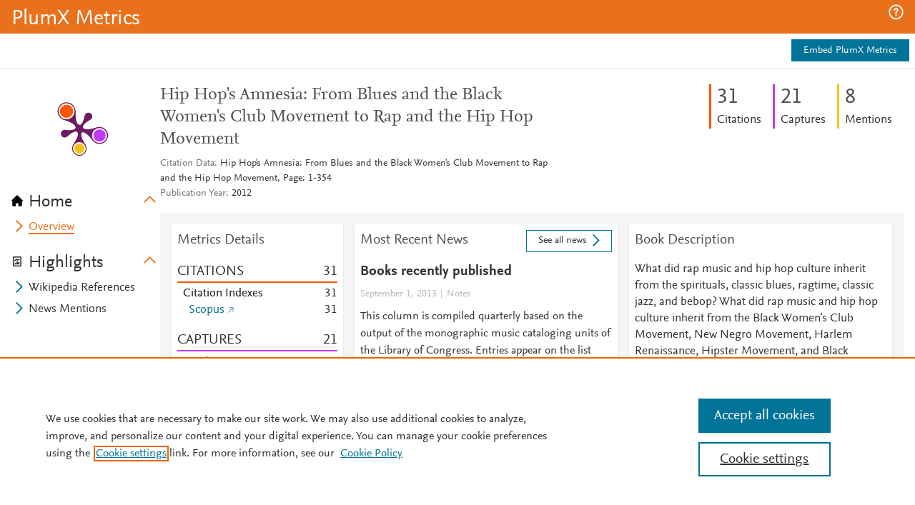

--- FILE ---
content_type: application/javascript
request_url: https://data.pendo.io/data/guide.js/ff7e28f6-9a7b-4b4b-65d1-0428c443a207?id=20&jzb=eJx9jj1PwzAQhv_LzSGOHUQ-JAQIGGBoUaEMLNbRWMWSY1v-KBUo_72XDmFjsu_x-X2fXzjoqJMLTwP0IF8eVw9r-Sbb5--fzWZ7_7EWUADudi7bdF7xJo-EcjA0fKXkY88YwXI8zsfIkN3o-Gmvu6atmrrjzWXHa_rhzPD-V2WzMQWMKuGACaFfPOar_sfFoN1n3CvaUFZuX2-9i_oI02K5BJxNiXsMyqa75ZUQdc4BvGEVZ6ISVxR8UCFqZwmLsq7akksf3HChHUzTCdI1Xgk&v=2.308.1_prod-io&ct=1768629894910
body_size: 6834
content:
pendo.guidesPayload({"guides":[{"createdByUser":{"id":"","username":"","first":"","last":"","role":0,"userType":"","hasLoggedIn":false},"createdAt":1598036030512,"lastUpdatedByUser":{"id":"","username":"","first":"","last":"","role":0,"userType":"","hasLoggedIn":false},"lastUpdatedAt":1605901951325,"appId":-323232,"id":"Jzgb9-i0wn7gEatB4dVUm39BsVc","name":"PlumX on Scopus Webinar","state":"public","emailState":"","launchMethod":"launcher","isMultiStep":false,"isTraining":false,"attributes":{"dates":{"en-US":"Nov 20, 2020"},"device":{"type":"all"},"isAnnouncement":true,"priority":18,"sharedServiceVersion":"2.3.70","type":"building-block"},"audienceUiHint":{"filters":[]},"authoredLanguage":"en-US","recurrence":0,"recurrenceEligibilityWindow":0,"resetAt":0,"publishedAt":1605901951325,"publishedEver":false,"currentFirstEligibleToBeSeenAt":0,"isTopLevel":false,"isModule":false,"editorType":"","dependentMetadata":[],"autoCreateFeedback":false,"language":"en-US","steps":[{"id":"5bNgChhhJxNIcSM4sCoK9sDadtg","guideId":"Jzgb9-i0wn7gEatB4dVUm39BsVc","templateId":"building-block-guide","type":"building-block","elementPathRule":"","triggerElementPathRule":"","confirmationElementPathRule":"","contentType":"text/html; charset=utf-8","buildingBlocksUrl":"https://pendo-static-5666915902291968.storage.googleapis.com/guide-content/Jzgb9-i0wn7gEatB4dVUm39BsVc/5bNgChhhJxNIcSM4sCoK9sDadtg/ABc6aPe4tIUXFr9WHzZrJGyDgLg.buildingBlocks.json","domUrl":"https://pendo-static-5666915902291968.storage.googleapis.com/guide-content/Jzgb9-i0wn7gEatB4dVUm39BsVc/5bNgChhhJxNIcSM4sCoK9sDadtg/s-ZwAQB5ALCNTjuF8CzmWafp980.dom.json","domJsonpUrl":"https://pendo-static-5666915902291968.storage.googleapis.com/guide-content/Jzgb9-i0wn7gEatB4dVUm39BsVc/5bNgChhhJxNIcSM4sCoK9sDadtg/_slYE-eksuIN7RlPSwzbQDdQ7EQ.dom.jsonp","rank":10000000,"advanceMethod":"button","attributes":{"themeId":"unthemed"},"lastUpdatedAt":1598289639590,"resetAt":0,"hideCredits":true}],"guideDismissCount":0},{"createdByUser":{"id":"","username":"","first":"","last":"","role":0,"userType":"","hasLoggedIn":false},"createdAt":1604515114045,"lastUpdatedByUser":{"id":"","username":"","first":"","last":"","role":0,"userType":"","hasLoggedIn":false},"lastUpdatedAt":1614972132051,"appId":-323232,"id":"MUL3bzQ61BkpnI2u1jZ__E_RLFo","name":"Webinar in Spanish","state":"public","emailState":"","launchMethod":"launcher","isMultiStep":false,"isTraining":false,"attributes":{"dates":{"en-US":"Jan 8, 2021"},"device":{"type":"all"},"isAnnouncement":true,"priority":27,"sharedServiceVersion":"3.0.53","type":"building-block"},"audienceUiHint":{"filters":[]},"authoredLanguage":"en-US","recurrence":0,"recurrenceEligibilityWindow":0,"resetAt":0,"publishedAt":1610121373737,"publishedEver":false,"currentFirstEligibleToBeSeenAt":0,"isTopLevel":false,"isModule":false,"editorType":"","dependentMetadata":[],"autoCreateFeedback":false,"language":"en-US","steps":[{"id":"pGQ_9Tq5hCAznzZV1ZJNKOkFfOU","guideId":"MUL3bzQ61BkpnI2u1jZ__E_RLFo","templateId":"building-block-guide","type":"building-block","elementPathRule":"","triggerElementPathRule":"","confirmationElementPathRule":"","contentType":"text/html; charset=utf-8","buildingBlocksUrl":"https://pendo-static-5666915902291968.storage.googleapis.com/guide-content/MUL3bzQ61BkpnI2u1jZ__E_RLFo/pGQ_9Tq5hCAznzZV1ZJNKOkFfOU/T0-49n-DOOb-PwHM3o_2wBuGzJU.buildingBlocks.json","domUrl":"https://pendo-static-5666915902291968.storage.googleapis.com/guide-content/MUL3bzQ61BkpnI2u1jZ__E_RLFo/pGQ_9Tq5hCAznzZV1ZJNKOkFfOU/EcaFS5FXq36DvW01euLwzcEoRsc.dom.json?sha256=ZsKGXpR8-3EaDXSBaiLP6fE7NF6wnDXKyfvVFBnXoT8","domJsonpUrl":"https://pendo-static-5666915902291968.storage.googleapis.com/guide-content/MUL3bzQ61BkpnI2u1jZ__E_RLFo/pGQ_9Tq5hCAznzZV1ZJNKOkFfOU/6DdDqPp79HWeML6l-B7yTEqPcgs.dom.jsonp?sha256=O4isHsS0U1HydzL631AuiGyLME9cbl1eQ8nnmOMrzTI","rank":10000000,"advanceMethod":"button","attributes":{"themeId":"unthemed"},"lastUpdatedAt":1614972130776,"resetAt":0,"hideCredits":true}],"guideDismissCount":0},{"createdByUser":{"id":"","username":"","first":"","last":"","role":0,"userType":"","hasLoggedIn":false},"createdAt":1634055505554,"lastUpdatedByUser":{"id":"","username":"","first":"","last":"","role":0,"userType":"","hasLoggedIn":false},"lastUpdatedAt":1634151935631,"appId":-323232,"id":"QLsj0rxr2AA28RkWcwSDTZIrf7M","name":"Overton Policy Citations","state":"public","emailState":"","launchMethod":"launcher","isMultiStep":false,"isTraining":false,"attributes":{"dates":{"en-US":"Oct 14, 2021"},"device":{"type":"all"},"isAnnouncement":true,"priority":37,"sharedServiceVersion":"3.1.57","type":"building-block"},"audienceUiHint":{"filters":[]},"authoredLanguage":"en-US","recurrence":0,"recurrenceEligibilityWindow":0,"resetAt":0,"publishedAt":1634149252781,"publishedEver":false,"currentFirstEligibleToBeSeenAt":1634194800000,"showsAfter":1634194800000,"isTopLevel":false,"isModule":false,"editorType":"","dependentMetadata":[],"autoCreateFeedback":false,"language":"en-US","steps":[{"id":"CvKHo6SNeB0_EoT64Dm4Yxy58pk","guideId":"QLsj0rxr2AA28RkWcwSDTZIrf7M","templateId":"building-block-guide","type":"building-block","elementPathRule":"","triggerElementPathRule":"","confirmationElementPathRule":"","contentType":"text/html; charset=utf-8","buildingBlocksUrl":"https://pendo-static-5666915902291968.storage.googleapis.com/guide-content/QLsj0rxr2AA28RkWcwSDTZIrf7M/CvKHo6SNeB0_EoT64Dm4Yxy58pk/1cEMRYl0XULP4J1CMYN3DKRsZdc.buildingBlocks.json","domUrl":"https://pendo-static-5666915902291968.storage.googleapis.com/guide-content/QLsj0rxr2AA28RkWcwSDTZIrf7M/CvKHo6SNeB0_EoT64Dm4Yxy58pk/Gewb1tLvWVy30aF_lOv07p-05yw.dom.json?sha256=At07njBNPcAgE4aGky2iW4Exw2fu6YgpgLpXIT615j4","domJsonpUrl":"https://pendo-static-5666915902291968.storage.googleapis.com/guide-content/QLsj0rxr2AA28RkWcwSDTZIrf7M/CvKHo6SNeB0_EoT64Dm4Yxy58pk/9tfZKw3WeV2rBqH3QrQO1Q_DhL4.dom.jsonp?sha256=1VPq4KKnEfZC5Icr610qJcB1Zg6--X7liz86OKEdYk0","rank":10000000,"advanceMethod":"button","attributes":{"themeId":"unthemed"},"lastUpdatedAt":1634151934485,"resetAt":0,"hideCredits":true}],"guideDismissCount":0},{"createdByUser":{"id":"","username":"","first":"","last":"","role":0,"userType":"","hasLoggedIn":false},"createdAt":1610122012867,"lastUpdatedByUser":{"id":"","username":"","first":"","last":"","role":0,"userType":"","hasLoggedIn":false},"lastUpdatedAt":1619466644482,"appId":-323232,"id":"ROk8OBNJS4tGyQ-asrKnWtm981I","name":"EBSCO Discont 9-3-2020","state":"public","emailState":"","launchMethod":"api","isMultiStep":false,"isTraining":false,"attributes":{"dates":{"en-US":"Jan 8, 2021"},"device":{"type":"all"},"isAnnouncement":true,"priority":31,"sharedServiceVersion":"3.0.10","type":"building-block"},"audienceUiHint":{"filters":[]},"authoredLanguage":"en-US","recurrence":0,"recurrenceEligibilityWindow":0,"resetAt":0,"publishedAt":1610122570121,"publishedEver":false,"currentFirstEligibleToBeSeenAt":0,"isTopLevel":false,"isModule":false,"editorType":"","dependentMetadata":[],"autoCreateFeedback":false,"language":"en-US","steps":[{"id":"lJ6kJtba15nRK88PA-NgPlB0SFw","guideId":"ROk8OBNJS4tGyQ-asrKnWtm981I","templateId":"building-block-guide","type":"building-block","elementPathRule":"","triggerElementPathRule":"","confirmationElementPathRule":"","contentType":"text/html; charset=utf-8","buildingBlocksUrl":"https://pendo-static-5666915902291968.storage.googleapis.com/guide-content/ROk8OBNJS4tGyQ-asrKnWtm981I/lJ6kJtba15nRK88PA-NgPlB0SFw/AIbnmAYsuDXxpNANzBOWr4rv1KA.buildingBlocks.json","domUrl":"https://pendo-static-5666915902291968.storage.googleapis.com/guide-content/ROk8OBNJS4tGyQ-asrKnWtm981I/lJ6kJtba15nRK88PA-NgPlB0SFw/QfSCN_pD7N-S5vmn4O8dOZDIj6Q.dom.json","domJsonpUrl":"https://pendo-static-5666915902291968.storage.googleapis.com/guide-content/ROk8OBNJS4tGyQ-asrKnWtm981I/lJ6kJtba15nRK88PA-NgPlB0SFw/UMZfoZS0A5tUB9R0s8mCS5JtvQ0.dom.jsonp","rank":10000000,"advanceMethod":"button","attributes":{"themeId":"unthemed"},"lastUpdatedAt":1610398067265,"resetAt":0,"hideCredits":true}],"guideDismissCount":0},{"createdByUser":{"id":"","username":"","first":"","last":"","role":0,"userType":"","hasLoggedIn":false},"createdAt":1597704838204,"lastUpdatedByUser":{"id":"","username":"","first":"","last":"","role":0,"userType":"","hasLoggedIn":false},"lastUpdatedAt":1610397417204,"appId":-323232,"id":"ccMY8yEJtRhUbD0NwhObrzUPKgk","name":"Metric Percentiles","state":"public","emailState":"","launchMethod":"launcher","isMultiStep":false,"isTraining":false,"attributes":{"dates":{"en-US":"Jan 11, 2021"},"device":{"type":"all"},"isAnnouncement":true,"priority":10,"sharedServiceVersion":"2.3.70","type":"building-block"},"audienceUiHint":{"filters":[]},"authoredLanguage":"en-US","recurrence":0,"recurrenceEligibilityWindow":0,"resetAt":0,"publishedAt":1600707776599,"publishedEver":false,"currentFirstEligibleToBeSeenAt":0,"isTopLevel":false,"isModule":false,"editorType":"","dependentMetadata":[],"autoCreateFeedback":false,"language":"en-US","steps":[{"id":"y18cfF1UdEpHHxBTrrG8fXhV8Kg","guideId":"ccMY8yEJtRhUbD0NwhObrzUPKgk","templateId":"building-block-guide","type":"building-block","elementPathRule":"","triggerElementPathRule":"","confirmationElementPathRule":"","contentType":"text/html; charset=utf-8","buildingBlocksUrl":"https://pendo-static-5666915902291968.storage.googleapis.com/guide-content/ccMY8yEJtRhUbD0NwhObrzUPKgk/y18cfF1UdEpHHxBTrrG8fXhV8Kg/KimyWEWC6EXDe5WDUJw6500ESxE.buildingBlocks.json","domUrl":"https://pendo-static-5666915902291968.storage.googleapis.com/guide-content/ccMY8yEJtRhUbD0NwhObrzUPKgk/y18cfF1UdEpHHxBTrrG8fXhV8Kg/XMzMpM8ERCBGM4BCcN7W8ii_Iqs.dom.json","domJsonpUrl":"https://pendo-static-5666915902291968.storage.googleapis.com/guide-content/ccMY8yEJtRhUbD0NwhObrzUPKgk/y18cfF1UdEpHHxBTrrG8fXhV8Kg/CyUacyHRmdYBkiRYgUgtM_wirxM.dom.jsonp","rank":10000000,"advanceMethod":"button","attributes":{"themeId":"unthemed"},"lastUpdatedAt":1598032201282,"resetAt":0,"hideCredits":true}],"guideDismissCount":0},{"createdByUser":{"id":"","username":"","first":"","last":"","role":0,"userType":"","hasLoggedIn":false},"createdAt":1601929843089,"lastUpdatedByUser":{"id":"","username":"","first":"","last":"","role":0,"userType":"","hasLoggedIn":false},"lastUpdatedAt":1605900649801,"appId":-323232,"id":"gpYLWcetnu8UEJ198jb0X7CVKQ0","name":"PlumX Metrics Update Webinar (UTC)","state":"public","emailState":"","launchMethod":"api","isMultiStep":false,"isTraining":false,"attributes":{"dates":{"en-US":"Oct 5, 2020"},"device":{"type":"all"},"isAnnouncement":true,"priority":25,"sharedServiceVersion":"2.4.54","type":"building-block"},"audienceUiHint":{"filters":[]},"authoredLanguage":"en-US","recurrence":0,"recurrenceEligibilityWindow":0,"resetAt":0,"publishedAt":1601930455241,"publishedEver":false,"currentFirstEligibleToBeSeenAt":0,"isTopLevel":false,"isModule":false,"editorType":"","dependentMetadata":[],"autoCreateFeedback":false,"language":"en-US","steps":[{"id":"9obEyMHa6ceKWhNupEjgQFyA9IA","guideId":"gpYLWcetnu8UEJ198jb0X7CVKQ0","templateId":"building-block-guide","type":"building-block","elementPathRule":"","triggerElementPathRule":"","confirmationElementPathRule":"","contentType":"text/html; charset=utf-8","buildingBlocksUrl":"https://pendo-static-5666915902291968.storage.googleapis.com/guide-content/gpYLWcetnu8UEJ198jb0X7CVKQ0/9obEyMHa6ceKWhNupEjgQFyA9IA/e2iOkLTASDZQsecTpg2MXIByfFE.buildingBlocks.json","domUrl":"https://pendo-static-5666915902291968.storage.googleapis.com/guide-content/gpYLWcetnu8UEJ198jb0X7CVKQ0/9obEyMHa6ceKWhNupEjgQFyA9IA/N1tt3oYOHgLV-D7q4KM8wxBB-yY.dom.json","domJsonpUrl":"https://pendo-static-5666915902291968.storage.googleapis.com/guide-content/gpYLWcetnu8UEJ198jb0X7CVKQ0/9obEyMHa6ceKWhNupEjgQFyA9IA/cwlb4EW4RwsZPrLXNG0vGWtZXaY.dom.jsonp","rank":10000000,"advanceMethod":"button","attributes":{"themeId":"unthemed"},"lastUpdatedAt":1604514613571,"resetAt":0,"hideCredits":true}],"guideDismissCount":0},{"createdByUser":{"id":"","username":"","first":"","last":"","role":0,"userType":"","hasLoggedIn":false},"createdAt":1598296631564,"lastUpdatedByUser":{"id":"","username":"","first":"","last":"","role":0,"userType":"","hasLoggedIn":false},"lastUpdatedAt":1605902084143,"appId":-323232,"id":"h1hhyJRge6o9CJLsUfX8io3Px7E","name":"Overview Tutorial","state":"public","emailState":"","launchMethod":"launcher","isMultiStep":false,"isTraining":false,"attributes":{"dates":{"en-US":"Nov 20, 2020"},"device":{"type":"all"},"isAnnouncement":true,"priority":23,"sharedServiceVersion":"2.3.70","type":"building-block"},"audienceUiHint":{"filters":[]},"authoredLanguage":"en-US","recurrence":0,"recurrenceEligibilityWindow":0,"resetAt":0,"publishedAt":1605902084143,"publishedEver":false,"currentFirstEligibleToBeSeenAt":0,"isTopLevel":false,"isModule":false,"editorType":"","dependentMetadata":[],"autoCreateFeedback":false,"language":"en-US","steps":[{"id":"ZUtOlXWa5wm9fZBBR2OjpAlRnms","guideId":"h1hhyJRge6o9CJLsUfX8io3Px7E","templateId":"building-block-guide","type":"building-block","elementPathRule":"","triggerElementPathRule":"","confirmationElementPathRule":"","contentType":"text/html; charset=utf-8","buildingBlocksUrl":"https://pendo-static-5666915902291968.storage.googleapis.com/guide-content/h1hhyJRge6o9CJLsUfX8io3Px7E/ZUtOlXWa5wm9fZBBR2OjpAlRnms/ufTgFPjAGLwvM5vEdjxww9GmJVs.buildingBlocks.json","domUrl":"https://pendo-static-5666915902291968.storage.googleapis.com/guide-content/h1hhyJRge6o9CJLsUfX8io3Px7E/ZUtOlXWa5wm9fZBBR2OjpAlRnms/DLasV_26Uo43VbU3g5EMsC3cCSQ.dom.json","domJsonpUrl":"https://pendo-static-5666915902291968.storage.googleapis.com/guide-content/h1hhyJRge6o9CJLsUfX8io3Px7E/ZUtOlXWa5wm9fZBBR2OjpAlRnms/zYn39iNAU2hkI4vx2rhqmkAAQMs.dom.jsonp","rank":10000000,"advanceMethod":"button","attributes":{"themeId":"unthemed"},"lastUpdatedAt":1598296832060,"resetAt":0,"hideCredits":true}],"guideDismissCount":0},{"createdByUser":{"id":"","username":"","first":"","last":"","role":0,"userType":"","hasLoggedIn":false},"createdAt":1597679514034,"lastUpdatedByUser":{"id":"","username":"","first":"","last":"","role":0,"userType":"","hasLoggedIn":false},"lastUpdatedAt":1614971867724,"appId":-323232,"id":"hCn_kxoiB-Dbqsk98wH7c0a2wxw","name":"PatentFamCitat","state":"public","emailState":"","launchMethod":"launcher","isMultiStep":false,"isTraining":false,"attributes":{"dates":{"en-US":"Jan 11, 2021"},"device":{"type":"all"},"isAnnouncement":true,"priority":7,"sharedServiceVersion":"3.0.53","type":"building-block"},"audienceUiHint":{"filters":[]},"authoredLanguage":"en-US","recurrence":0,"recurrenceEligibilityWindow":0,"resetAt":0,"publishedAt":1600707890244,"publishedEver":false,"currentFirstEligibleToBeSeenAt":0,"isTopLevel":false,"isModule":false,"editorType":"","dependentMetadata":[],"autoCreateFeedback":false,"language":"en-US","steps":[{"id":"lM_lLoOAwJpAubT80JVpKImHVcg","guideId":"hCn_kxoiB-Dbqsk98wH7c0a2wxw","templateId":"building-block-guide","type":"building-block","elementPathRule":"","triggerElementPathRule":"","confirmationElementPathRule":"","contentType":"text/html; charset=utf-8","buildingBlocksUrl":"https://pendo-static-5666915902291968.storage.googleapis.com/guide-content/hCn_kxoiB-Dbqsk98wH7c0a2wxw/lM_lLoOAwJpAubT80JVpKImHVcg/zOxnpmXWBk9dBB6nF7JDdOWB0AY.buildingBlocks.json","domUrl":"https://pendo-static-5666915902291968.storage.googleapis.com/guide-content/hCn_kxoiB-Dbqsk98wH7c0a2wxw/lM_lLoOAwJpAubT80JVpKImHVcg/BzlnVT9xvNLrOilZOymSiFu6qdw.dom.json?sha256=yzvSQzlTGeGJB43d_xo_SXkJj9Qbjgocyo2mDfbb6Sc","domJsonpUrl":"https://pendo-static-5666915902291968.storage.googleapis.com/guide-content/hCn_kxoiB-Dbqsk98wH7c0a2wxw/lM_lLoOAwJpAubT80JVpKImHVcg/9wWGF_aMhjXb731380_6Nt7i0Ks.dom.jsonp?sha256=d_M9I7xBncUiYTFeG72WoLbmBGqkffpqideh5rEWLtA","rank":10000000,"advanceMethod":"button","attributes":{"themeId":"unthemed"},"lastUpdatedAt":1614971850704,"resetAt":0,"hideCredits":true}],"guideDismissCount":0},{"createdByUser":{"id":"","username":"","first":"","last":"","role":0,"userType":"","hasLoggedIn":false},"createdAt":1597705474580,"lastUpdatedByUser":{"id":"","username":"","first":"","last":"","role":0,"userType":"","hasLoggedIn":false},"lastUpdatedAt":1610397519421,"appId":-323232,"id":"jtSexd2HYyVTjiBzPMCqS60TmRE","name":"New Announcement 8/17 @ 7:04 PM","state":"public","emailState":"","launchMethod":"api","isMultiStep":false,"isTraining":false,"attributes":{"dates":{"en-US":"Jan 11, 2021"},"device":{"type":"all"},"isAnnouncement":true,"priority":11,"sharedServiceVersion":"2.3.70","type":"building-block"},"audienceUiHint":{"filters":[]},"authoredLanguage":"en-US","recurrence":0,"recurrenceEligibilityWindow":0,"resetAt":0,"publishedAt":1600707712253,"publishedEver":false,"currentFirstEligibleToBeSeenAt":0,"isTopLevel":false,"isModule":false,"editorType":"","dependentMetadata":[],"autoCreateFeedback":false,"language":"en-US","steps":[{"id":"V3P1DsZBTk2X2fRlgYMgGNdbz48","guideId":"jtSexd2HYyVTjiBzPMCqS60TmRE","templateId":"building-block-guide","type":"building-block","elementPathRule":"","triggerElementPathRule":"","confirmationElementPathRule":"","contentType":"text/html; charset=utf-8","buildingBlocksUrl":"https://pendo-static-5666915902291968.storage.googleapis.com/guide-content/jtSexd2HYyVTjiBzPMCqS60TmRE/V3P1DsZBTk2X2fRlgYMgGNdbz48/5ZQxaux83ajy9v67CFZ4Zd5kGzU.buildingBlocks.json","domUrl":"https://pendo-static-5666915902291968.storage.googleapis.com/guide-content/jtSexd2HYyVTjiBzPMCqS60TmRE/V3P1DsZBTk2X2fRlgYMgGNdbz48/OMD5UV5QkAKc2WP1nmcASHMh4HE.dom.json","domJsonpUrl":"https://pendo-static-5666915902291968.storage.googleapis.com/guide-content/jtSexd2HYyVTjiBzPMCqS60TmRE/V3P1DsZBTk2X2fRlgYMgGNdbz48/YF5V768CaMOEGO5hAqg2iQMJOdE.dom.jsonp","rank":10000000,"advanceMethod":"button","attributes":{"themeId":"unthemed"},"lastUpdatedAt":1598031963322,"resetAt":0,"hideCredits":true}],"guideDismissCount":0},{"createdByUser":{"id":"","username":"","first":"","last":"","role":0,"userType":"","hasLoggedIn":false},"createdAt":1602014333464,"lastUpdatedByUser":{"id":"","username":"","first":"","last":"","role":0,"userType":"","hasLoggedIn":false},"lastUpdatedAt":1605900568793,"appId":-323232,"id":"qT32yxdzZyq16ZmVQ3q3f4fJ1aY","name":"PlumX Webinar in Spanish","state":"public","emailState":"","launchMethod":"api","isMultiStep":false,"isTraining":false,"attributes":{"dates":{"en-US":"Oct 6, 2020"},"device":{"type":"all"},"isAnnouncement":true,"priority":26,"sharedServiceVersion":"2.4.54","type":"building-block"},"audienceUiHint":{"filters":[]},"authoredLanguage":"en-US","recurrence":0,"recurrenceEligibilityWindow":0,"resetAt":0,"publishedAt":1602014602527,"publishedEver":false,"currentFirstEligibleToBeSeenAt":0,"isTopLevel":false,"isModule":false,"editorType":"","dependentMetadata":[],"autoCreateFeedback":false,"language":"en-US","steps":[{"id":"SAi7kJvx8-l4F-7wOEWzN7cbc5Y","guideId":"qT32yxdzZyq16ZmVQ3q3f4fJ1aY","templateId":"building-block-guide","type":"building-block","elementPathRule":"","triggerElementPathRule":"","confirmationElementPathRule":"","contentType":"text/html; charset=utf-8","buildingBlocksUrl":"https://pendo-static-5666915902291968.storage.googleapis.com/guide-content/qT32yxdzZyq16ZmVQ3q3f4fJ1aY/SAi7kJvx8-l4F-7wOEWzN7cbc5Y/rBcowgZOQtiF-fmRVPy_ThB27k8.buildingBlocks.json","domUrl":"https://pendo-static-5666915902291968.storage.googleapis.com/guide-content/qT32yxdzZyq16ZmVQ3q3f4fJ1aY/SAi7kJvx8-l4F-7wOEWzN7cbc5Y/gC0LevIUH-IA78B2KCMWt5pIYt4.dom.json","domJsonpUrl":"https://pendo-static-5666915902291968.storage.googleapis.com/guide-content/qT32yxdzZyq16ZmVQ3q3f4fJ1aY/SAi7kJvx8-l4F-7wOEWzN7cbc5Y/aifaEoM7MqNbyvzvpNdrNsRsCuk.dom.jsonp","rank":10000000,"advanceMethod":"button","attributes":{"themeId":"unthemed"},"lastUpdatedAt":1604514458956,"resetAt":0,"hideCredits":true}],"guideDismissCount":0},{"createdByUser":{"id":"","username":"","first":"","last":"","role":0,"userType":"","hasLoggedIn":false},"createdAt":1601393531555,"lastUpdatedByUser":{"id":"","username":"","first":"","last":"","role":0,"userType":"","hasLoggedIn":false},"lastUpdatedAt":1614972088567,"appId":-323232,"id":"rLsE7IxivyyALG918Y5DazXLqrQ","name":"PlumX Metrics Update Webinar","state":"public","emailState":"","launchMethod":"launcher","isMultiStep":false,"isTraining":false,"attributes":{"dates":{"en-US":"Nov 20, 2020"},"device":{"type":"all"},"isAnnouncement":true,"priority":24,"sharedServiceVersion":"3.0.53","type":"building-block"},"audienceUiHint":{"filters":[]},"authoredLanguage":"en-US","recurrence":0,"recurrenceEligibilityWindow":0,"resetAt":0,"publishedAt":1605902132216,"publishedEver":false,"currentFirstEligibleToBeSeenAt":0,"isTopLevel":false,"isModule":false,"editorType":"","dependentMetadata":[],"autoCreateFeedback":false,"language":"en-US","steps":[{"id":"oxcsCWET6D2J1Fy9_pXTcbAS6Jw","guideId":"rLsE7IxivyyALG918Y5DazXLqrQ","templateId":"building-block-guide","type":"building-block","elementPathRule":"","triggerElementPathRule":"","confirmationElementPathRule":"","contentType":"text/html; charset=utf-8","buildingBlocksUrl":"https://pendo-static-5666915902291968.storage.googleapis.com/guide-content/rLsE7IxivyyALG918Y5DazXLqrQ/oxcsCWET6D2J1Fy9_pXTcbAS6Jw/EYpLHSKibJbAVM9IKfGTovOv5MM.buildingBlocks.json","domUrl":"https://pendo-static-5666915902291968.storage.googleapis.com/guide-content/rLsE7IxivyyALG918Y5DazXLqrQ/oxcsCWET6D2J1Fy9_pXTcbAS6Jw/cZp_M4ajo4B8PLfAfxlCVEMv384.dom.json?sha256=m_oDnp32fxWyMg0XYP2jhzxlfFan63bLBPLd-17QMwU","domJsonpUrl":"https://pendo-static-5666915902291968.storage.googleapis.com/guide-content/rLsE7IxivyyALG918Y5DazXLqrQ/oxcsCWET6D2J1Fy9_pXTcbAS6Jw/yuRFaSJeyiXwiUlWQ39dOZHCC-U.dom.jsonp?sha256=9fRGYGqAh0lhQx_yezHggYyRNgvlF_VONO68I6hYWzQ","rank":10000000,"advanceMethod":"button","attributes":{"themeId":"unthemed"},"lastUpdatedAt":1614972087508,"resetAt":0,"hideCredits":true}],"guideDismissCount":0},{"createdByUser":{"id":"","username":"","first":"","last":"","role":0,"userType":"","hasLoggedIn":false},"createdAt":1598035700984,"lastUpdatedByUser":{"id":"","username":"","first":"","last":"","role":0,"userType":"","hasLoggedIn":false},"lastUpdatedAt":1601929540422,"appId":-323232,"id":"tpSzxbZ7c1qAV3Q5piZ4ry1QWK8","name":"Altmetrics Webinar","state":"public","emailState":"","launchMethod":"api","isMultiStep":false,"isTraining":false,"attributes":{"dates":{"en-US":"Sep 21, 2020"},"device":{"type":"all"},"isAnnouncement":true,"priority":17,"sharedServiceVersion":"2.3.70","type":"building-block"},"audienceUiHint":{"filters":[]},"authoredLanguage":"en-US","recurrence":0,"recurrenceEligibilityWindow":0,"resetAt":0,"publishedAt":1600708012046,"publishedEver":false,"currentFirstEligibleToBeSeenAt":0,"isTopLevel":false,"isModule":false,"editorType":"","dependentMetadata":[],"autoCreateFeedback":false,"language":"en-US","steps":[{"id":"1JroO3r2EohbGgbM-XkBVvWqN9I","guideId":"tpSzxbZ7c1qAV3Q5piZ4ry1QWK8","templateId":"building-block-guide","type":"building-block","elementPathRule":"","triggerElementPathRule":"","confirmationElementPathRule":"","contentType":"text/html; charset=utf-8","buildingBlocksUrl":"https://pendo-static-5666915902291968.storage.googleapis.com/guide-content/tpSzxbZ7c1qAV3Q5piZ4ry1QWK8/1JroO3r2EohbGgbM-XkBVvWqN9I/QFaGA67CRM6G-pyZe6XvmXrv4MM.buildingBlocks.json","domUrl":"https://pendo-static-5666915902291968.storage.googleapis.com/guide-content/tpSzxbZ7c1qAV3Q5piZ4ry1QWK8/1JroO3r2EohbGgbM-XkBVvWqN9I/ThQT39y2sVXa6eIngEFKio1Wbw8.dom.json","domJsonpUrl":"https://pendo-static-5666915902291968.storage.googleapis.com/guide-content/tpSzxbZ7c1qAV3Q5piZ4ry1QWK8/1JroO3r2EohbGgbM-XkBVvWqN9I/ycx_edk3NV1WYl0Mi8KT8GvU-2U.dom.jsonp","rank":10000000,"advanceMethod":"button","attributes":{"themeId":"unthemed"},"lastUpdatedAt":1598289466166,"resetAt":0,"hideCredits":true}],"guideDismissCount":0},{"createdByUser":{"id":"","username":"","first":"","last":"","role":0,"userType":"","hasLoggedIn":false},"createdAt":1597704140565,"lastUpdatedByUser":{"id":"","username":"","first":"","last":"","role":0,"userType":"","hasLoggedIn":false},"lastUpdatedAt":1610397401107,"appId":-323232,"id":"v2Nxvz69OReUks10InqjjYCKp6k","name":"WorldCat","state":"public","emailState":"","launchMethod":"launcher","isMultiStep":false,"isTraining":false,"attributes":{"dates":{"en-US":"Jan 11, 2021"},"device":{"type":"all"},"isAnnouncement":true,"priority":9,"sharedServiceVersion":"2.3.70","type":"building-block"},"audienceUiHint":{"filters":[]},"authoredLanguage":"en-US","recurrence":0,"recurrenceEligibilityWindow":0,"resetAt":0,"publishedAt":1600707810940,"publishedEver":false,"currentFirstEligibleToBeSeenAt":0,"isTopLevel":false,"isModule":false,"editorType":"","dependentMetadata":[],"autoCreateFeedback":false,"language":"en-US","steps":[{"id":"xfv6kCeeW0F3H1sa0wgYhUqJ7tE","guideId":"v2Nxvz69OReUks10InqjjYCKp6k","templateId":"building-block-guide","type":"building-block","elementPathRule":"","triggerElementPathRule":"","confirmationElementPathRule":"","contentType":"text/html; charset=utf-8","buildingBlocksUrl":"https://pendo-static-5666915902291968.storage.googleapis.com/guide-content/v2Nxvz69OReUks10InqjjYCKp6k/xfv6kCeeW0F3H1sa0wgYhUqJ7tE/XQBml5_K8QeYwREGPpasVSotFPY.buildingBlocks.json","domUrl":"https://pendo-static-5666915902291968.storage.googleapis.com/guide-content/v2Nxvz69OReUks10InqjjYCKp6k/xfv6kCeeW0F3H1sa0wgYhUqJ7tE/XBpngDGZHaw_evTsHTNoowJ5G_w.dom.json","domJsonpUrl":"https://pendo-static-5666915902291968.storage.googleapis.com/guide-content/v2Nxvz69OReUks10InqjjYCKp6k/xfv6kCeeW0F3H1sa0wgYhUqJ7tE/8GkGsQK3jsB1uMzFXTO4B4yajRE.dom.jsonp","rank":10000000,"advanceMethod":"button","attributes":{"themeId":"unthemed"},"lastUpdatedAt":1598032480651,"resetAt":0,"hideCredits":true}],"guideDismissCount":0},{"createdByUser":{"id":"","username":"","first":"","last":"","role":0,"userType":"","hasLoggedIn":false},"createdAt":1597429203773,"lastUpdatedByUser":{"id":"","username":"","first":"","last":"","role":0,"userType":"","hasLoggedIn":false},"lastUpdatedAt":1614972167651,"appId":-323232,"id":"3SIIVEgPbADO_o-SB-5ukfhVXtA","name":"Help \u0026 Support Center","state":"public","emailState":"","launchMethod":"badge","isMultiStep":false,"isTraining":false,"attributes":{"type":"building-block","device":{"type":"desktop"},"priority":6,"sharedServiceVersion":"3.0.14","badge":{"bbJson":{"widget":"LinearLayout","id":"insert_visual_main_layout","web":{"domClasses":[],"pseudoStyles":[],"domId":"pendo-badge-3SIIVEgPbADO_o-SB-5ukfhVXtA","layout":"badgeResourceCenter"},"actions":[],"properties":[{"name":"frameRadius","type":"dimen","value":"28dp"},{"name":"layout_bottom","type":"dimen","value":"22dp"},{"name":"layout_marginBottom","type":"dimen","value":"0dp"},{"name":"layout_marginLeft","type":"dimen","value":"0dp"},{"name":"layout_marginRight","type":"dimen","value":"0dp"},{"name":"layout_marginTop","type":"dimen","value":"0dp"},{"name":"layout_position_type","type":"string","value":"fixed"},{"name":"layout_right","type":"dimen","value":"22dp"},{"name":"shadowColor","type":"color","value":"#00000026"},{"name":"shadowOffsetHorizontal","type":"dimen","value":"2dp"},{"name":"shadowOffsetVertical","type":"dimen","value":"0dp"},{"name":"shadowRadius","type":"dimen","value":"6dp"},{"name":"shadowSpread","type":"dimen","value":"0dp"},{"name":"z-index","type":"string","value":"19000"},{"name":"layout_left","type":"dimen","value":"auto"},{"name":"layout_top","type":"dimen","value":"auto"}],"templateName":null,"views":[{"widget":"insert.io.ImageView","id":"insert_visual_image","web":{"domClasses":[],"pseudoStyles":[],"domId":"pendo-image-badge-5d6b5322","wrapper":{"type":"div","props":{"data-img-id":"pendo-image-badge-5d6b5322","id":"pendo-image-wrapper-38ccea57","class":"pendo-block-wrapper"},"children":[]},"semanticTag":"input","type":"image","altText":"Open Resource Center"},"actions":[],"properties":[{"name":"altText","type":"string","value":""},{"name":"display","type":"string","value":"block"},{"name":"imgHeight","type":"dimen","value":"50px"},{"name":"imgWidth","type":"dimen","value":"50px"},{"name":"src","type":"string","value":"[data-uri]"},{"name":"shadowColor","type":"color","value":"#FFFFFF00"},{"name":"shadowOffsetVertical","type":"dimen","value":"0dp"},{"name":"shadowOffsetHorizontal","type":"dimen","value":"0dp"},{"name":"shadowRadius","type":"dimen","value":"0dp"},{"name":"shadowSpread","type":"dimen","value":"0dp"},{"name":"padding","type":"dimen","value":"0"},{"name":"layout_margin","type":"dimen","value":"0"},{"name":"textLineHeight","type":"dimen","value":1},{"name":"frameWidth","type":"string","value":"0"}],"templateName":null,"views":[],"layoutId":null,"uiMetadata":{"name":"","wizard":{"defaultValues":{},"defaultActions":{}}}}],"layoutId":null,"uiMetadata":{"name":"","wizard":{"defaultValues":{},"defaultActions":{}}}},"color":"#6E1A62","domJson":{"props":{"id":"pendo-badge-3SIIVEgPbADO_o-SB-5ukfhVXtA","data-layout":"badgeResourceCenter","style":{"border-radius":"25px","bottom":"20px","margin-bottom":"0px","margin-left":"0px","margin-right":"0px","margin-top":"0px","position":"fixed","right":"20px","z-index":19000,"left":"auto","top":"auto","box-shadow":"2px 0px 6px 0px rgba(0, 0, 0, 0.15)","float":"none","vertical-align":"baseline","display":"block"},"class":"_pendo-badge _pendo-resource-center-badge-container"},"type":"div","children":[{"css":[],"type":"style","props":{"type":"text/css","scoped":"scoped"}},{"type":"div","props":{"data-img-id":"pendo-image-badge-5d6b5322","id":"pendo-image-wrapper-38ccea57","class":"pendo-block-wrapper _pendo-image-wrapper _pendo-resource-center-badge-image-container","data-_pendo-image-wrapper-1":""},"children":[{"props":{"alt":"Open Resource Center","type":"image","id":"pendo-image-badge-5d6b5322","style":{"display":"block","height":"50px","width":"50px","padding":"0px","margin":"0px","line-height":1,"border":"none","box-shadow":"0px 0px 0px 0px rgba(255, 255, 255, 0)","float":"none","vertical-align":"baseline"},"src":"[data-uri]","data-_pendo-image-1":"","class":"_pendo-image _pendo-badge-image _pendo-resource-center-badge-image"},"type":"input"}]}]},"isOnlyShowOnce":false,"name":"question-mark-2","position":"inline","showBadgeOnlyOnElementHover":false,"showGuideOnBadgeHover":true},"resourceCenter":{"children":["4SwtcHGCHURhWfBtndMqkK8ubsU@3SIIVEgPbADO_o-SB-5ukfhVXtA","bJoYXpUlKkuqDQOLlc3YzpSOZxk@3SIIVEgPbADO_o-SB-5ukfhVXtA","nAs1028RES90jvZsi_ZZf7rbS3c@3SIIVEgPbADO_o-SB-5ukfhVXtA"],"isTopLevel":true,"moduleId":"HomeViewModule","originId":"3SIIVEgPbADO_o-SB-5ukfhVXtA"},"notificationBubble":{"background-color":"#6E1A62","font-weight":400,"font-family":"Arial","color":"#FFFFFF","position":"top-left"},"activation":{"selector":"body"},"dom":{"isOnlyShowOnce":false,"showGuideOnlyOnElementClick":true}},"audienceUiHint":{"filters":[]},"authoredLanguage":"en-US","recurrence":0,"recurrenceEligibilityWindow":0,"resetAt":0,"publishedAt":1614972167651,"publishedEver":false,"currentFirstEligibleToBeSeenAt":0,"isTopLevel":true,"isModule":false,"originId":"3SIIVEgPbADO_o-SB-5ukfhVXtA","children":["4SwtcHGCHURhWfBtndMqkK8ubsU@3SIIVEgPbADO_o-SB-5ukfhVXtA","bJoYXpUlKkuqDQOLlc3YzpSOZxk@3SIIVEgPbADO_o-SB-5ukfhVXtA","nAs1028RES90jvZsi_ZZf7rbS3c@3SIIVEgPbADO_o-SB-5ukfhVXtA"],"editorType":"","dependentMetadata":[],"autoCreateFeedback":false,"language":"en-US","steps":[{"id":"fu56nkUCvWHo-Cs5HMAeMqMIvok","guideId":"3SIIVEgPbADO_o-SB-5ukfhVXtA","templateId":"building-block-guide","type":"","pageId":"IYBK9UKz9cOC0LVvjoAxHLSU5ws","regexUrlRule":"(?:^https?://[^/]*/a/[^/#?;]+/?(?:;[^#]*)?(?:\\?[^#]*)?(?:#.*)?$|^https?://plu\\.mx/[^/#?;]+/a/[^/#?;]+/?(?:;[^#]*)?(?:\\?[^#]*)?(?:#.*)?$|^https?://plu\\.mx/[^/#?;]+/a/?(?:;[^#]*)?(?:\\?[^#]*)?(?:#.*)?$|^https?://[^/]*/plum/g/?(?:;[^#]*)?(?:\\?[^#]*)?(?:#.*)?$)","elementPathRule":"body","triggerElementPathRule":"","confirmationElementPathRule":"","contentType":"text/html; charset=utf-8","buildingBlocksUrl":"https://pendo-static-5666915902291968.storage.googleapis.com/guide-content/3SIIVEgPbADO_o-SB-5ukfhVXtA/fu56nkUCvWHo-Cs5HMAeMqMIvok/cxLH5BjcbQipcb823Jn43ICb1SM.buildingBlocks.json","domUrl":"https://pendo-static-5666915902291968.storage.googleapis.com/guide-content/3SIIVEgPbADO_o-SB-5ukfhVXtA/fu56nkUCvWHo-Cs5HMAeMqMIvok/4SjhYHFIo1UFoYL2iuBqfhdgsUM.dom.json","domJsonpUrl":"https://pendo-static-5666915902291968.storage.googleapis.com/guide-content/3SIIVEgPbADO_o-SB-5ukfhVXtA/fu56nkUCvWHo-Cs5HMAeMqMIvok/w6GQWueIYmv5al0LzbHZZsH44Ss.dom.jsonp","rank":5000000,"advanceMethod":"","attributes":{},"lastUpdatedAt":1610394266037,"resetAt":0,"hideCredits":true}],"guideDismissCount":0},{"createdByUser":{"id":"","username":"","first":"","last":"","role":0,"userType":"","hasLoggedIn":false},"createdAt":1597429207880,"lastUpdatedByUser":{"id":"","username":"","first":"","last":"","role":0,"userType":"","hasLoggedIn":false},"lastUpdatedAt":1634055507303,"appId":-323232,"id":"4SwtcHGCHURhWfBtndMqkK8ubsU@3SIIVEgPbADO_o-SB-5ukfhVXtA","name":"Announcements","state":"public","emailState":"","launchMethod":"api","isMultiStep":false,"isTraining":false,"attributes":{"type":"building-block","sharedServiceVersion":"3.0.14","priority":6,"device":{"type":"desktop"},"resourceCenter":{"children":["QLsj0rxr2AA28RkWcwSDTZIrf7M","hCn_kxoiB-Dbqsk98wH7c0a2wxw","v2Nxvz69OReUks10InqjjYCKp6k","ccMY8yEJtRhUbD0NwhObrzUPKgk"],"isTopLevel":false,"moduleId":"AnnouncementsModule","originId":"4SwtcHGCHURhWfBtndMqkK8ubsU@3SIIVEgPbADO_o-SB-5ukfhVXtA","homeViewId":"3SIIVEgPbADO_o-SB-5ukfhVXtA","isModule":true}},"audienceUiHint":{"filters":[]},"authoredLanguage":"en-US","recurrence":0,"recurrenceEligibilityWindow":0,"resetAt":0,"publishedAt":1614972167651,"publishedEver":false,"currentFirstEligibleToBeSeenAt":1614972167651,"isTopLevel":false,"isModule":true,"originId":"4SwtcHGCHURhWfBtndMqkK8ubsU@3SIIVEgPbADO_o-SB-5ukfhVXtA","children":["QLsj0rxr2AA28RkWcwSDTZIrf7M","hCn_kxoiB-Dbqsk98wH7c0a2wxw","v2Nxvz69OReUks10InqjjYCKp6k","ccMY8yEJtRhUbD0NwhObrzUPKgk"],"resourceCenterId":"3SIIVEgPbADO_o-SB-5ukfhVXtA","editorType":"","dependentMetadata":[],"autoCreateFeedback":false,"language":"en-US","steps":[{"id":"696Iv2TMttjinYZQhiFoDHe2OcQ","guideId":"4SwtcHGCHURhWfBtndMqkK8ubsU@3SIIVEgPbADO_o-SB-5ukfhVXtA","templateId":"building-block-guide","type":"","pageId":"IYBK9UKz9cOC0LVvjoAxHLSU5ws","regexUrlRule":"(?:^https?://[^/]*/a/[^/#?;]+/?(?:;[^#]*)?(?:\\?[^#]*)?(?:#.*)?$|^https?://plu\\.mx/[^/#?;]+/a/[^/#?;]+/?(?:;[^#]*)?(?:\\?[^#]*)?(?:#.*)?$|^https?://plu\\.mx/[^/#?;]+/a/?(?:;[^#]*)?(?:\\?[^#]*)?(?:#.*)?$|^https?://[^/]*/plum/g/?(?:;[^#]*)?(?:\\?[^#]*)?(?:#.*)?$)","elementPathRule":"","triggerElementPathRule":"","confirmationElementPathRule":"","contentType":"text/html; charset=utf-8","buildingBlocksUrl":"https://pendo-static-5666915902291968.storage.googleapis.com/guide-content/4SwtcHGCHURhWfBtndMqkK8ubsU@3SIIVEgPbADO_o-SB-5ukfhVXtA/696Iv2TMttjinYZQhiFoDHe2OcQ/BbEO2jO6iiMpRV8APnEVz3HXOjE.buildingBlocks.json","domUrl":"https://pendo-static-5666915902291968.storage.googleapis.com/guide-content/4SwtcHGCHURhWfBtndMqkK8ubsU@3SIIVEgPbADO_o-SB-5ukfhVXtA/696Iv2TMttjinYZQhiFoDHe2OcQ/c828kH5Kvq9rTIlcsTfTk7oiTzo.dom.json?sha256=3M5xmzS4VvRJMlXbV8jOIHBZkK8A4QiEe-ORst52xaI","domJsonpUrl":"https://pendo-static-5666915902291968.storage.googleapis.com/guide-content/4SwtcHGCHURhWfBtndMqkK8ubsU@3SIIVEgPbADO_o-SB-5ukfhVXtA/696Iv2TMttjinYZQhiFoDHe2OcQ/c2vvOscbDVP0U1qVUNQjcA7IZPY.dom.jsonp?sha256=W3kszx2dRySauM-4SsoozMXTyJFA7rQGqDo468mvnxU","rank":5000000,"advanceMethod":"","attributes":{},"lastUpdatedAt":1618513270569,"resetAt":0,"hideCredits":true}],"guideDismissCount":0},{"createdByUser":{"id":"","username":"","first":"","last":"","role":0,"userType":"","hasLoggedIn":false},"createdAt":1597960101406,"lastUpdatedByUser":{"id":"","username":"","first":"","last":"","role":0,"userType":"","hasLoggedIn":false},"lastUpdatedAt":1626969835370,"appId":-323232,"id":"bJoYXpUlKkuqDQOLlc3YzpSOZxk@3SIIVEgPbADO_o-SB-5ukfhVXtA","name":"Webinars","state":"public","emailState":"","launchMethod":"api","isMultiStep":false,"isTraining":false,"attributes":{"type":"building-block","sharedServiceVersion":"3.0.14","priority":13,"device":{"type":"desktop"},"resourceCenter":{"children":["MUL3bzQ61BkpnI2u1jZ__E_RLFo","rLsE7IxivyyALG918Y5DazXLqrQ","h1hhyJRge6o9CJLsUfX8io3Px7E","Jzgb9-i0wn7gEatB4dVUm39BsVc"],"isTopLevel":false,"moduleId":"AnnouncementsModule","originId":"bJoYXpUlKkuqDQOLlc3YzpSOZxk@3SIIVEgPbADO_o-SB-5ukfhVXtA","homeViewId":"3SIIVEgPbADO_o-SB-5ukfhVXtA","isModule":true}},"audienceUiHint":{"filters":[]},"authoredLanguage":"en-US","recurrence":0,"recurrenceEligibilityWindow":0,"resetAt":0,"publishedAt":1614972167651,"publishedEver":false,"currentFirstEligibleToBeSeenAt":0,"isTopLevel":false,"isModule":true,"originId":"bJoYXpUlKkuqDQOLlc3YzpSOZxk@3SIIVEgPbADO_o-SB-5ukfhVXtA","children":["MUL3bzQ61BkpnI2u1jZ__E_RLFo","rLsE7IxivyyALG918Y5DazXLqrQ","h1hhyJRge6o9CJLsUfX8io3Px7E","Jzgb9-i0wn7gEatB4dVUm39BsVc"],"resourceCenterId":"3SIIVEgPbADO_o-SB-5ukfhVXtA","editorType":"","dependentMetadata":[],"autoCreateFeedback":false,"language":"en-US","steps":[{"id":"kyU5NANhGEgEm7ZrCJoLMV1QzRE","guideId":"bJoYXpUlKkuqDQOLlc3YzpSOZxk@3SIIVEgPbADO_o-SB-5ukfhVXtA","templateId":"building-block-guide","type":"","pageId":"IYBK9UKz9cOC0LVvjoAxHLSU5ws","regexUrlRule":"(?:^https?://[^/]*/a/[^/#?;]+/?(?:;[^#]*)?(?:\\?[^#]*)?(?:#.*)?$|^https?://plu\\.mx/[^/#?;]+/a/[^/#?;]+/?(?:;[^#]*)?(?:\\?[^#]*)?(?:#.*)?$|^https?://plu\\.mx/[^/#?;]+/a/?(?:;[^#]*)?(?:\\?[^#]*)?(?:#.*)?$|^https?://[^/]*/plum/g/?(?:;[^#]*)?(?:\\?[^#]*)?(?:#.*)?$)","elementPathRule":"","triggerElementPathRule":"","confirmationElementPathRule":"","contentType":"text/html; charset=utf-8","buildingBlocksUrl":"https://pendo-static-5666915902291968.storage.googleapis.com/guide-content/bJoYXpUlKkuqDQOLlc3YzpSOZxk@3SIIVEgPbADO_o-SB-5ukfhVXtA/kyU5NANhGEgEm7ZrCJoLMV1QzRE/7hv7vASsVrihRPIMGgF9oxSlmyI.buildingBlocks.json","domUrl":"https://pendo-static-5666915902291968.storage.googleapis.com/guide-content/bJoYXpUlKkuqDQOLlc3YzpSOZxk@3SIIVEgPbADO_o-SB-5ukfhVXtA/kyU5NANhGEgEm7ZrCJoLMV1QzRE/llIPdNAfzoF1Q9X9CqU9M5vwK6s.dom.json?sha256=rREcDoPjZNXfMhu2tPaaj60C10v3NJRhkVcKLU4uzHM","domJsonpUrl":"https://pendo-static-5666915902291968.storage.googleapis.com/guide-content/bJoYXpUlKkuqDQOLlc3YzpSOZxk@3SIIVEgPbADO_o-SB-5ukfhVXtA/kyU5NANhGEgEm7ZrCJoLMV1QzRE/uUFgFPyVW0R3bnMJNzhxA9YwQxI.dom.jsonp?sha256=DQ4ObSn6hfDvDpMsVUHtTAwe8YEB8_LSZOAOC4Pa1o4","rank":5000000,"advanceMethod":"","attributes":{},"lastUpdatedAt":1619098539049,"resetAt":0,"hideCredits":true}],"guideDismissCount":0},{"createdByUser":{"id":"","username":"","first":"","last":"","role":0,"userType":"","hasLoggedIn":false},"createdAt":1599752384624,"lastUpdatedByUser":{"id":"","username":"","first":"","last":"","role":0,"userType":"","hasLoggedIn":false},"lastUpdatedAt":1614972167651,"appId":-323232,"id":"nAs1028RES90jvZsi_ZZf7rbS3c@3SIIVEgPbADO_o-SB-5ukfhVXtA","name":"Support \u0026 Feedback","state":"public","emailState":"","launchMethod":"api","isMultiStep":false,"isTraining":false,"attributes":{"type":"building-block","sharedServiceVersion":"3.0.14","priority":23,"device":{"type":"desktop"},"resourceCenter":{"children":[],"isTopLevel":false,"moduleId":"SandboxModule","originId":"nAs1028RES90jvZsi_ZZf7rbS3c@3SIIVEgPbADO_o-SB-5ukfhVXtA","homeViewId":"3SIIVEgPbADO_o-SB-5ukfhVXtA","isModule":true}},"audienceUiHint":{"filters":[]},"authoredLanguage":"en-US","recurrence":0,"recurrenceEligibilityWindow":0,"resetAt":0,"publishedAt":1614972167651,"publishedEver":false,"currentFirstEligibleToBeSeenAt":0,"isTopLevel":false,"isModule":true,"originId":"nAs1028RES90jvZsi_ZZf7rbS3c@3SIIVEgPbADO_o-SB-5ukfhVXtA","resourceCenterId":"3SIIVEgPbADO_o-SB-5ukfhVXtA","editorType":"","dependentMetadata":[],"autoCreateFeedback":false,"language":"en-US","steps":[{"id":"gcHY374rpwdYuKcehEGTvw0OYk4","guideId":"nAs1028RES90jvZsi_ZZf7rbS3c@3SIIVEgPbADO_o-SB-5ukfhVXtA","templateId":"building-block-guide","type":"","pageId":"IYBK9UKz9cOC0LVvjoAxHLSU5ws","regexUrlRule":"(?:^https?://[^/]*/a/[^/#?;]+/?(?:;[^#]*)?(?:\\?[^#]*)?(?:#.*)?$|^https?://plu\\.mx/[^/#?;]+/a/[^/#?;]+/?(?:;[^#]*)?(?:\\?[^#]*)?(?:#.*)?$|^https?://plu\\.mx/[^/#?;]+/a/?(?:;[^#]*)?(?:\\?[^#]*)?(?:#.*)?$|^https?://[^/]*/plum/g/?(?:;[^#]*)?(?:\\?[^#]*)?(?:#.*)?$)","elementPathRule":"","triggerElementPathRule":"","confirmationElementPathRule":"","contentType":"text/html; charset=utf-8","contentUrl":"https://pendo-static-5666915902291968.storage.googleapis.com/guide-content/nAs1028RES90jvZsi_ZZf7rbS3c@3SIIVEgPbADO_o-SB-5ukfhVXtA/gcHY374rpwdYuKcehEGTvw0OYk4/ZPKHZliUACONGOZ1Zo615CClqkA","contentUrlJs":"https://pendo-static-5666915902291968.storage.googleapis.com/guide-content/nAs1028RES90jvZsi_ZZf7rbS3c@3SIIVEgPbADO_o-SB-5ukfhVXtA/gcHY374rpwdYuKcehEGTvw0OYk4/j5pfcDV6NY-usl36R--3yYCJLUc.guide.js","buildingBlocksUrl":"https://pendo-static-5666915902291968.storage.googleapis.com/guide-content/nAs1028RES90jvZsi_ZZf7rbS3c@3SIIVEgPbADO_o-SB-5ukfhVXtA/gcHY374rpwdYuKcehEGTvw0OYk4/5HcleMZxFoDC1kYxy-4f8z_Ue84.buildingBlocks.json","domUrl":"https://pendo-static-5666915902291968.storage.googleapis.com/guide-content/nAs1028RES90jvZsi_ZZf7rbS3c@3SIIVEgPbADO_o-SB-5ukfhVXtA/gcHY374rpwdYuKcehEGTvw0OYk4/k2Qhd1lIN5s_jABD2g2Pz4U2-3E.dom.json","domJsonpUrl":"https://pendo-static-5666915902291968.storage.googleapis.com/guide-content/nAs1028RES90jvZsi_ZZf7rbS3c@3SIIVEgPbADO_o-SB-5ukfhVXtA/gcHY374rpwdYuKcehEGTvw0OYk4/4ue_bLwZXX4bmjVi1gGY8khsyrc.dom.jsonp","rank":5000000,"advanceMethod":"","attributes":{},"lastUpdatedAt":1605622442532,"resetAt":0,"hideCredits":true}],"guideDismissCount":0}],"normalizedUrl":"http://plu.mx/plum/a?isbn=9780739174913","lastGuideStepSeen":{"isMultiStep":false,"state":""},"guideWidget":{"enabled":false,"hidePoweredBy":true,"data":{"guideCssUrl":"","onboarding":false}},"guideCssUrl":"","throttling":{},"autoOrdering":[],"globalJsUrl":"","segmentFlags":[],"designerEnabled":false,"features":null,"id":"20","preventCodeInjection":false});

--- FILE ---
content_type: application/x-javascript;charset=utf-8
request_url: https://smetrics.elsevier.com/id?d_visid_ver=4.5.2&d_fieldgroup=A&mcorgid=4D6368F454EC41940A4C98A6%40AdobeOrg&mid=13744872556628061563459340224169423319&ts=1768629891730
body_size: -37
content:
{"mid":"13744872556628061563459340224169423319"}